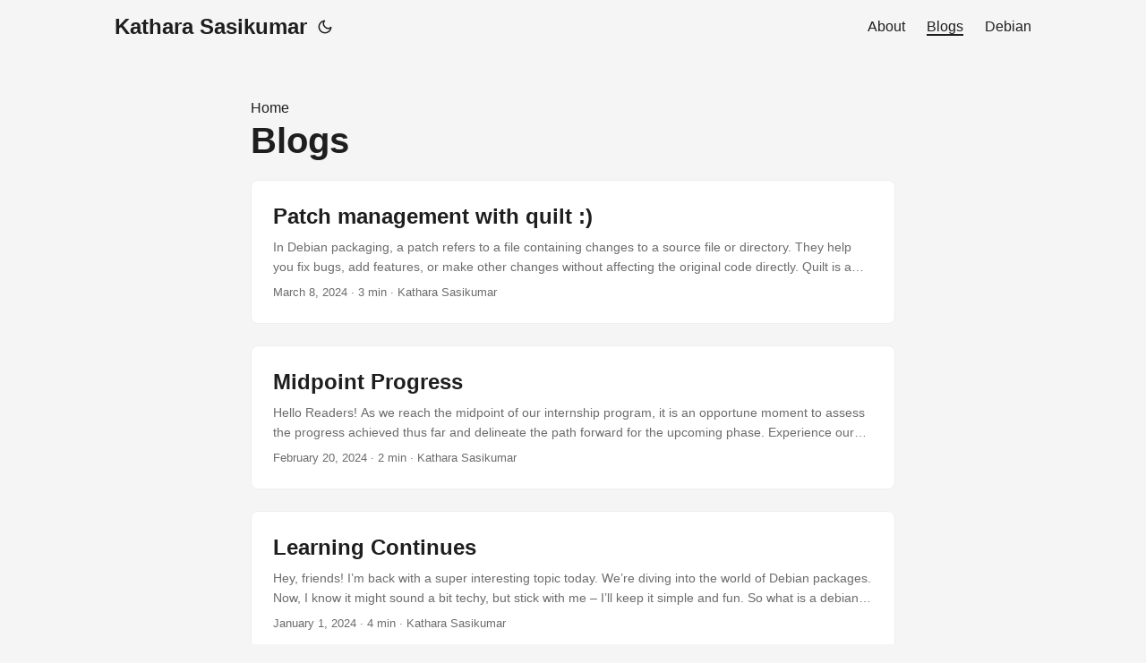

--- FILE ---
content_type: text/html; charset=utf-8
request_url: https://kathara.in/blogs/
body_size: 3808
content:
<!doctype html><html lang=en dir=auto><head><meta charset=utf-8><meta http-equiv=x-ua-compatible content="IE=edge"><meta name=viewport content="width=device-width,initial-scale=1,shrink-to-fit=no"><meta name=robots content="index, follow"><title>Blogs | Kathara Sasikumar</title><meta name=keywords content><meta name=description content="Blogs - Kathara Sasikumar"><meta name=author content="Kathara Sasikumar"><link rel=canonical href=https://kathara.in/blogs/><link crossorigin=anonymous href=/assets/css/stylesheet.min.48a18943c2fc15c38a372b8dde1f5e5dc0bc64fa6cb90f5a817d2f8c76b7f3ae.css integrity="sha256-SKGJQ8L8FcOKNyuN3h9eXcC8ZPpsuQ9agX0vjHa3864=" rel="preload stylesheet" as=style><link rel=icon href=https://kathara.in/%3Clink%20/%20abs%20url%3E><link rel=icon type=image/png sizes=16x16 href=https://kathara.in/%3Clink%20/%20abs%20url%3E><link rel=icon type=image/png sizes=32x32 href=https://kathara.in/%3Clink%20/%20abs%20url%3E><link rel=apple-touch-icon href=https://kathara.in/%3Clink%20/%20abs%20url%3E><link rel=mask-icon href=https://kathara.in/%3Clink%20/%20abs%20url%3E><meta name=theme-color content="#2e2e33"><meta name=msapplication-TileColor content="#2e2e33"><link rel=alternate type=application/rss+xml href=https://kathara.in/blogs/index.xml><noscript><style>#theme-toggle,.top-link{display:none}</style><style>@media(prefers-color-scheme:dark){:root{--theme:rgb(29, 30, 32);--entry:rgb(46, 46, 51);--primary:rgb(218, 218, 219);--secondary:rgb(155, 156, 157);--tertiary:rgb(65, 66, 68);--content:rgb(196, 196, 197);--hljs-bg:rgb(46, 46, 51);--code-bg:rgb(55, 56, 62);--border:rgb(51, 51, 51)}.list{background:var(--theme)}.list:not(.dark)::-webkit-scrollbar-track{background:0 0}.list:not(.dark)::-webkit-scrollbar-thumb{border-color:var(--theme)}}</style></noscript><meta property="og:title" content="Blogs"><meta property="og:description" content="This is Kathara"><meta property="og:type" content="website"><meta property="og:url" content="https://kathara.in/blogs/"><meta property="og:image" content="https://kathara.in/%3Clink%20or%20path%20of%20image%20for%20opengraph,%20twitter-cards%3E"><meta property="og:site_name" content="Kathara Sasikumar"><meta name=twitter:card content="summary_large_image"><meta name=twitter:image content="https://kathara.in/%3Clink%20or%20path%20of%20image%20for%20opengraph,%20twitter-cards%3E"><meta name=twitter:title content="Blogs"><meta name=twitter:description content="This is Kathara"><script type=application/ld+json>{"@context":"https://schema.org","@type":"BreadcrumbList","itemListElement":[{"@type":"ListItem","position":1,"name":"Blogs","item":"https://kathara.in/blogs/"}]}</script></head><body class=list id=top><script>localStorage.getItem("pref-theme")==="dark"?document.body.classList.add("dark"):localStorage.getItem("pref-theme")==="light"?document.body.classList.remove("dark"):window.matchMedia("(prefers-color-scheme: dark)").matches&&document.body.classList.add("dark")</script><header class=header><nav class=nav><div class=logo><a href=https://kathara.in/ accesskey=h title="Kathara Sasikumar (Alt + H)">Kathara Sasikumar</a>
<span class=logo-switches><button id=theme-toggle accesskey=t title="(Alt + T)"><svg id="moon" xmlns="http://www.w3.org/2000/svg" width="24" height="24" viewBox="0 0 24 24" fill="none" stroke="currentcolor" stroke-width="2" stroke-linecap="round" stroke-linejoin="round"><path d="M21 12.79A9 9 0 1111.21 3 7 7 0 0021 12.79z"/></svg><svg id="sun" xmlns="http://www.w3.org/2000/svg" width="24" height="24" viewBox="0 0 24 24" fill="none" stroke="currentcolor" stroke-width="2" stroke-linecap="round" stroke-linejoin="round"><circle cx="12" cy="12" r="5"/><line x1="12" y1="1" x2="12" y2="3"/><line x1="12" y1="21" x2="12" y2="23"/><line x1="4.22" y1="4.22" x2="5.64" y2="5.64"/><line x1="18.36" y1="18.36" x2="19.78" y2="19.78"/><line x1="1" y1="12" x2="3" y2="12"/><line x1="21" y1="12" x2="23" y2="12"/><line x1="4.22" y1="19.78" x2="5.64" y2="18.36"/><line x1="18.36" y1="5.64" x2="19.78" y2="4.22"/></svg></button></span></div><ul id=menu><li><a href=https://kathara.in/about/ title=About><span>About</span></a></li><li><a href=https://kathara.in/blogs/ title=Blogs><span class=active>Blogs</span></a></li><li><a href="https://qa.debian.org/developer.php?email=katharasasikumar007%40gmail.com" title=Debian><span>Debian</span></a></li></ul></nav></header><main class=main><header class=page-header><div class=breadcrumbs><a href=https://kathara.in/>Home</a></div><h1>Blogs</h1></header><article class=post-entry><header class=entry-header><h2>Patch management with quilt :)</h2></header><section class=entry-content><p>In Debian packaging, a patch refers to a file containing changes to a source file or directory. They help you fix bugs, add features, or make other changes without affecting the original code directly. Quilt is a tool used to manage these patches efficiently.Patches are like small updates to your code.
Common Terms : Export QUILT_PATCHES: This command sets the environment variable QUILT_PATCHES to specify the directory containing patches. For example: export QUILT_PATCHES=debian/patches....</p></section><footer class=entry-footer><span title='2024-03-08 00:00:00 +0000 UTC'>March 8, 2024</span>&nbsp;·&nbsp;3 min&nbsp;·&nbsp;Kathara Sasikumar</footer><a class=entry-link aria-label="post link to Patch management with quilt :)" href=https://kathara.in/blogs/patch_management_with_quilt/></a></article><article class=post-entry><header class=entry-header><h2>Midpoint Progress</h2></header><section class=entry-content><p>Hello Readers! As we reach the midpoint of our internship program, it is an opportune moment to assess the progress achieved thus far and delineate the path forward for the upcoming phase. Experience our discussion on our accomplishments, the hurdles we’ve faced, and our plans for the future.
Goals Achieved in the First Half: The initial phase saw the successful completion of several tasks:
Local Environment Setup: We established a local environment running both MoinMoin 1....</p></section><footer class=entry-footer><span title='2024-02-20 00:00:00 +0000 UTC'>February 20, 2024</span>&nbsp;·&nbsp;2 min&nbsp;·&nbsp;Kathara Sasikumar</footer><a class=entry-link aria-label="post link to Midpoint Progress" href=https://kathara.in/blogs/midpoint-progress/></a></article><article class=post-entry><header class=entry-header><h2>Learning Continues</h2></header><section class=entry-content><p>Hey, friends! I’m back with a super interesting topic today. We’re diving into the world of Debian packages. Now, I know it might sound a bit techy, but stick with me – I’ll keep it simple and fun.
So what is a debian package? Imagine it as a neatly wrapped gift – in this case, a “.deb” file. This file is a curated collection containing everything a piece of software needs to run smoothly on your Debian-based system....</p></section><footer class=entry-footer><span title='2024-01-01 00:00:00 +0000 UTC'>January 1, 2024</span>&nbsp;·&nbsp;4 min&nbsp;·&nbsp;Kathara Sasikumar</footer><a class=entry-link aria-label="post link to Learning Continues" href=https://kathara.in/blogs/week-3-learning-continues/></a></article><article class=post-entry><header class=entry-header><h2>Facing the Struggles</h2></header><section class=entry-content><p>Greetings, world! Back with the freshest update on my Outreachy journey with Debian. Wrapping up the second week, I’ve just begun dipping my toes into the ocean of possibilities. Debian Wiki, a vital pillar in this adventure, stands as the vast ocean itself, playing a crucial role in shaping my journey.
The Debian Wiki serves as an expansive reservoir of knowledge, offering a diverse array of information and documentation. Its significance lies in its role as a comprehensive guide, providing insights and details crucial for navigating the intricacies of Debian’s vast ecosystem....</p></section><footer class=entry-footer><span title='2023-12-17 00:00:00 +0000 UTC'>December 17, 2023</span>&nbsp;·&nbsp;3 min&nbsp;·&nbsp;Kathara Sasikumar</footer><a class=entry-link aria-label="post link to Facing the Struggles" href=https://kathara.in/blogs/week-3-facing-the-struggles/></a></article><article class=post-entry><header class=entry-header><h2>Outreachy!</h2></header><section class=entry-content><p>Hello, I’m Kathara Sasikumar, a Debian intern in the Outreachy program, currently working on the Debian Wiki modernization project under the guidance of my mentor, Lucas Kanashiro. I graduated from NSS College of Engineering with a B.Tech in Computer Science and Engineering.
Navigating life’s challenges, I find strength in Resilience—the commitment to learn, adapt, and grow. Curiosity is my compass, turning every experience into a chance for discovery and continuous learning....</p></section><footer class=entry-footer><span title='2023-11-28 00:00:00 +0000 UTC'>November 28, 2023</span>&nbsp;·&nbsp;3 min&nbsp;·&nbsp;Kathara Sasikumar</footer><a class=entry-link aria-label="post link to Outreachy!" href=https://kathara.in/blogs/week-1-outreachy/></a></article><footer class=page-footer><nav class=pagination><a class=next href=https://kathara.in/blogs/page/2/>Next Page »</a></nav></footer></main><footer class=footer><span>&copy; 2024 <a href=https://kathara.in/>Kathara Sasikumar</a></span>
<span>Powered by
<a href=https://gohugo.io/ rel="noopener noreferrer" target=_blank>Hugo</a> &
        <a href=https://git.io/hugopapermod rel=noopener target=_blank>PaperMod</a></span></footer><a href=#top aria-label="go to top" title="Go to Top (Alt + G)" class=top-link id=top-link accesskey=g><svg xmlns="http://www.w3.org/2000/svg" viewBox="0 0 12 6" fill="currentcolor"><path d="M12 6H0l6-6z"/></svg></a><script>let menu=document.getElementById("menu");menu&&(menu.scrollLeft=localStorage.getItem("menu-scroll-position"),menu.onscroll=function(){localStorage.setItem("menu-scroll-position",menu.scrollLeft)}),document.querySelectorAll('a[href^="#"]').forEach(e=>{e.addEventListener("click",function(e){e.preventDefault();var t=this.getAttribute("href").substr(1);window.matchMedia("(prefers-reduced-motion: reduce)").matches?document.querySelector(`[id='${decodeURIComponent(t)}']`).scrollIntoView():document.querySelector(`[id='${decodeURIComponent(t)}']`).scrollIntoView({behavior:"smooth"}),t==="top"?history.replaceState(null,null," "):history.pushState(null,null,`#${t}`)})})</script><script>var mybutton=document.getElementById("top-link");window.onscroll=function(){document.body.scrollTop>800||document.documentElement.scrollTop>800?(mybutton.style.visibility="visible",mybutton.style.opacity="1"):(mybutton.style.visibility="hidden",mybutton.style.opacity="0")}</script><script>document.getElementById("theme-toggle").addEventListener("click",()=>{document.body.className.includes("dark")?(document.body.classList.remove("dark"),localStorage.setItem("pref-theme","light")):(document.body.classList.add("dark"),localStorage.setItem("pref-theme","dark"))})</script></body></html>